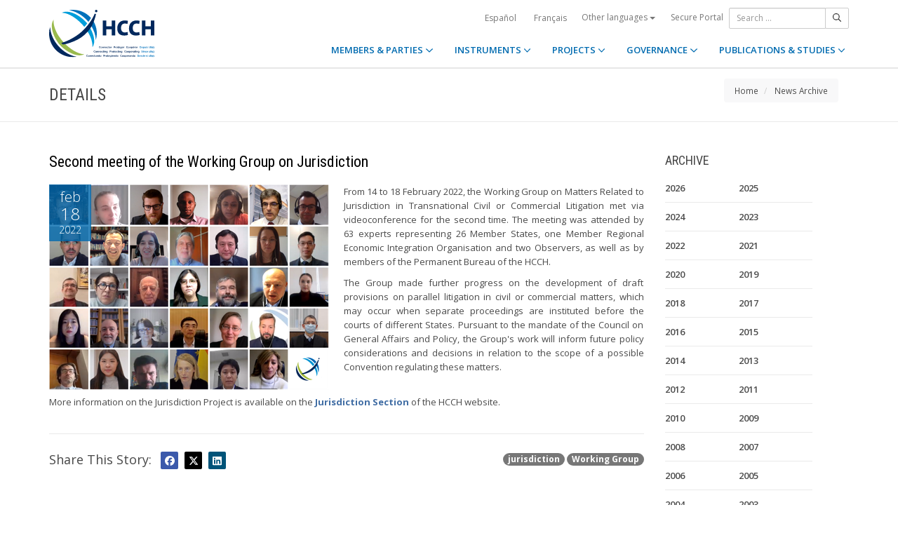

--- FILE ---
content_type: text/html;charset=UTF-8
request_url: https://www.hcch.net/en/news-archive/details/?varevent=847
body_size: 5281
content:
<!DOCTYPE html>
<html lang="en"><head><title>HCCH | Second meeting of the Working Group on Jurisdiction</title>
			<!-- Google Tag Manager -->
<script>(function(w,d,s,l,i){w[l]=w[l]||[];w[l].push({'gtm.start':
new Date().getTime(),event:'gtm.js'});var f=d.getElementsByTagName(s)[0],
j=d.createElement(s),dl=l!='dataLayer'?'&l='+l:'';j.async=true;j.src=
'https://www.googletagmanager.com/gtm.js?id='+i+dl;f.parentNode.insertBefore(j,f);
})(window,document,'script','dataLayer','GTM-WPCR75H');</script>
<!-- End Google Tag Manager -->
			<!--
	Aan Zee Service Design | http://www.aanzee.nl
	Erasmusweg 19 | 2202 CA Noordwijk aan Zee | The Netherlands
	T +31(0)71 364 11 44 | E welkom@aanzee.nl
-->
			<meta charset="utf-8">
	<meta property="og:title" content="HCCH | Second meeting of the Working Group on Jurisdiction">
	<meta name="description" content="Hague Conference on Private International Law - The World Organisation for Cross-border Co-operation in Civil and Commercial Matters">
	<meta property="og:description" content="Hague Conference on Private International Law - The World Organisation for Cross-border Co-operation in Civil and Commercial Matters">
	<meta name="keywords" content="private law international world civil commercial organisation">
	<meta class="swiftype" name="title" data-type="string" content="Second meeting of the Working Group on Jurisdiction">
			<meta class="swiftype" name="sections" data-type="string" content="News">
			<meta class="swiftype" name="tags" data-type="string" content="en">
		<meta property="og:image" content="https://www.hcch.net/media/img/hcch_kl_2024.png">
		<link rel="image_src" href="https://www.hcch.net/media/img/hcch_kl_2024.png">
		<meta class="swiftype" name="image" data-type="enum" content="https://www.hcch.net/media/img/hcch_kl_2024.png">
		<link rel="canonical" href="https://www.hcch.net/en/news-archive/details/?varevent=847" />
		<meta class="swiftype" name="url" data-type="enum" content="https://www.hcch.net/en/news-archive/details/?varevent=847">
	<meta name="robots" content="index, follow">
<meta name="Author" content="e-Vision.nl, The Netherlands">
<meta name="viewport" content="width=device-width, initial-scale=1.0">
		<script src="//ajax.googleapis.com/ajax/libs/jquery/1.11.1/jquery.min.js"></script>
		<link href="//maxcdn.bootstrapcdn.com/bootstrap/3.3.1/css/bootstrap.min.css" rel="stylesheet">
		<link href="/media/css/theme.css?202511251434" rel="stylesheet">
		<link href="/media/css/style.css?202511251434" rel="stylesheet">
		<link href="//fonts.googleapis.com/css?family=Open+Sans:300,400italic,400,600,700" rel="stylesheet">
		<link href="//fonts.googleapis.com/css?family=Roboto+Condensed:300,300italic,400italic,700,400,300" rel="stylesheet">
<link href="//cf.e-vision.nl/libs/jquery.plugins/lightbox/css/lightbox.css" rel="stylesheet">
<script src="//cf.e-vision.nl/libs/jquery.plugins/lightbox/js/lightbox.min.js"></script>
<!--[if lt IE 9]>
  <script src="//html5shim.googlecode.com/svn/trunk/html5.js"></script>
  <script src="/media/js/respond.js"></script>
<![endif]-->
	<link rel="alternate" type="application/rss+xml" title="RSS Nieuws" href="/en/news-archive/rss" />
<!-- Le fav and touch icons -->
<link rel="shortcut icon" href="/favicon.ico">
<link rel="apple-touch-icon-precomposed" sizes="144x144" href="/media/img/apple-touch-icon-144-precomposed.png">
<link rel="apple-touch-icon-precomposed" sizes="114x114" href="/media/img/apple-touch-icon-114-precomposed.png">
<link rel="apple-touch-icon-precomposed" sizes="72x72" href="/media/img/apple-touch-icon-72-precomposed.png">
<link rel="apple-touch-icon-precomposed" href="/media/img/apple-touch-icon-57-precomposed.png">
			<script type="text/javascript">
(function(w,d,t,u,n,s,e){w['SwiftypeObject']=n;w[n]=w[n]||function(){
(w[n].q=w[n].q||[]).push(arguments);};s=d.createElement(t);
e=d.getElementsByTagName(t)[0];s.async=1;s.src=u;e.parentNode.insertBefore(s,e);
})(window,document,'script','//s.swiftypecdn.com/install/v2/st.js','_st');
_st('install','9j5Hy49R6qEaXjA6kbzx','2.0.0');
</script>
</head><body id="pag66" class="templ5 sectie57">
			<!-- Google Tag Manager (noscript) -->
<noscript><iframe src="https://www.googletagmanager.com/ns.html?id=GTM-WPCR75H"
height="0" width="0" style="display:none;visibility:hidden"></iframe></noscript>
<!-- End Google Tag Manager (noscript) -->
<div class="wrapper">
	<nav class="navbar navbar-default navbar-fixed-top hidden-print" role="navigation" data-swiftype-index="false">
	<div class="container">
		<div class="topbar visible-md visible-lg">
			<ul class="list-inline top-nav">
	<li>
			<div class="btn-group">
			<a href="/es/news-archive/details/?varevent=847" class="btn btn-link coretaal">Español</a>
			<a href="/fr/news-archive/details/?varevent=847" class="btn btn-link coretaal">Français</a>
	<button type="button" class="btn btn-link dropdown-toggle btn-xs" data-toggle="dropdown">
		Other languages <span class="caret"></span>
	</button>
	<ul class="dropdown-menu dropdown-menu-right country-selector" role="menu">
			<li class="primair"><a href="/de/news-archive/details/?varevent=847">Deutsch</a></li>
			<li class="primair"><a href="/pt/news-archive/details/?varevent=847">Português</a></li>
		<li class="secundair"><a href="/en/other-languages">Instruments, publications and documents in other languages</a></li>
	</ul>
</div>
	</li>
		<li><a href="/en/secure-portal">Secure Portal</a></li>
</ul>
			<form method="get" style="margin: 0; padding: 0;" class="searchbox">
	<div class="input-group input-group-sm">
		<input type="text" class="form-control zoekinvoer" placeholder="Search ...">
		<span class="input-group-btn">
			<button class="btn btn-default" type="submit"><i class="far fa-search"></i></button>
		</span>
	</div>
</form>
		</div>
		<div class="navbar-header">
			<button type="button" class="navbar-toggle collapsed" data-toggle="collapse" data-target="#main-nav">
				<span class="sr-only">#transl("toggle-nav")#</span>
				<i class="far fa-bars"></i>
			</button>
			<a href="/en/home" class="navbar-brand navbar-logo navbar-logo-bigger">
				<img src="/media/img/hcch_2024.svg" alt="HCCH">
			</a>
		</div>
			<div id="main-nav" class="navbar-collapse collapse">
	<ul class="nav navbar-nav navbar-right">
			<li class="dropdown">
				<a href="/en/states" class="dropdown-toggle" data-toggle="dropdown">MEMBERS & PARTIES <i class="far fa-angle-down"></i></a>
					<ul class="dropdown-menu" role="menu">
						<li><a href="/en/states/hcch-members">HCCH Members</a></li>
						<li><a href="/en/states/other-connected-parties">Other Connected Parties</a></li>
						<li><a href="/en/states/authorities">Authorities (per Party)</a></li>
						<li><a href="/en/states/secure-portal-redirect">Secure Portal</a></li>
					</ul>
			</li>
			<li class="dropdown">
				<a href="/en/instruments" class="dropdown-toggle" data-toggle="dropdown">INSTRUMENTS <i class="far fa-angle-down"></i></a>
					<ul class="dropdown-menu" role="menu">
						<li><a href="/en/instruments/conventions">Conventions and other Instruments</a></li>
						<li><a href="/en/instruments/status-charts">Status chart</a></li>
						<li><a href="/en/instruments/authorities2">Authorities (per Convention)</a></li>
					</ul>
			</li>
			<li class="dropdown">
				<a href="/en/projects" class="dropdown-toggle" data-toggle="dropdown">PROJECTS <i class="far fa-angle-down"></i></a>
					<ul class="dropdown-menu" role="menu">
						<li><a href="/en/projects/legislative-projects">Legislative Work</a></li>
						<li><a href="/en/projects/post-convention-projects">Post-Convention Work</a></li>
						<li><a href="/en/projects/upcoming-meetings1">Upcoming meetings</a></li>
					</ul>
			</li>
			<li class="dropdown">
				<a href="/en/governance" class="dropdown-toggle" data-toggle="dropdown">GOVERNANCE <i class="far fa-angle-down"></i></a>
					<ul class="dropdown-menu" role="menu">
						<li><a href="/en/governance/statute">Statute</a></li>
						<li><a href="/en/governance/council-on-general-affairs">Council on General Affairs and Policy</a></li>
						<li><a href="/en/governance/rules-of-procedure">Rules of Procedure</a></li>
						<li><a href="/en/governance/regulations-on-budgetary-questions">Financial Regulations</a></li>
						<li><a href="/en/governance/strategic-plan1">Strategic Plan</a></li>
						<li><a href="/en/governance/establishment-ro"> Rules for the Establishment of Regional Offices</a></li>
						<li><a href="/en/governance/staff-rules1">Staff Rules</a></li>
						<li><a href="/en/governance/strategic-framework-for-post-convention-assistance">Strategic Framework for Post-Convention Assistance</a></li>
						<li><a href="/en/governance/appointing-sgs">Arrangements for appointing Secretaries General of the HCCH</a></li>
						<li><a href="/en/governance/seat-agreement">Seat Agreement</a></li>
						<li><a href="/en/governance/cooperation">Cooperation with other International Organisations</a></li>
						<li><a href="/en/governance/team-of-the-permanent-bureau">The Team of the Permanent Bureau</a></li>
					</ul>
			</li>
			<li class="dropdown laatste">
				<a href="/en/publications-and-studies" class="dropdown-toggle" data-toggle="dropdown">PUBLICATIONS & STUDIES <i class="far fa-angle-down"></i></a>
					<ul class="dropdown-menu" role="menu">
						<li><a href="/en/publications-and-studies/publications2">Publications</a></li>
						<li><a href="/en/publications-and-studies/studies">Studies</a></li>
					</ul>
			</li>
		<li class="hidden-md hidden-lg">
		<ul class="taallinks">
			<li><a href="/de/home">Deutsch</a></li>
			<li><a href="/en/home">English</a></li>
			<li><a href="/es/home">Español</a></li>
			<li><a href="/fr/home">Français</a></li>
			<li><a href="/pt/home">Português</a></li>
			<li><a href="/en/other-languages">Instruments, publications and documents in other languages</a></li>
		<li class="zoekbtn">
			<form method="get" style="margin: 0; padding: 0;" class="searchbox">
	<div class="input-group input-group-sm">
		<input type="text" class="form-control zoekinvoer" placeholder="Search ...">
		<span class="input-group-btn">
			<button class="btn btn-default" type="submit"><i class="far fa-search"></i></button>
		</span>
	</div>
</form>
				</li>
		</ul>
		</li>
	</ul>
</div>
	</div>
</nav>
			<div class="page-header" data-swiftype-index="false">
		<div class="container">
				<h1 class="page-title pull-left">Details</h1>
			<ul class="breadcrumb pull-right hidden-print" id="crumbs">
		<li><a href="/en/home">Home</a></li>
			<li>
				<a href="/en/news-archive">News Archive</a>
			</li>
	</ul>
		</div>
	</div>
	<div class="page-content">
	<div class="container">
	<div class="row">
		<div class="col-md-9" id="maincontent">
			<!-- do events.details -->
			<div class="blog single full-thumbnail">
	<!-- blog post -->
	<article class="entry-post">
		<header class="entry-header">
			<h2 class="entry-title" data-swiftype-index="false">Second meeting of the Working Group on Jurisdiction</h2>
		</header>
		<div class="entry-content clearfix">
				<figure class="featured-image pull-left">
					<div class="post-date-info clearfix"><span class="post-month">feb</span><span class="post-date">18</span><span class="post-year">2022</span></div>
						<a href="https://cdn-img.newstory.nl/hcch/images/optimized/5dfa5c72-84a6-4f0e-a438-be58399b77fd.png&amp;h=600&amp;w=800&amp;mode=fill&amp;bg=dddddd&amp;v=1645204829" data-lightbox="beeld">
								<img src="https://cdn-img.newstory.nl/hcch/images/optimized/5dfa5c72-84a6-4f0e-a438-be58399b77fd.png&amp;w=400&amp;v=1645204829" alt="" class="img-responsive">
						</a>
				</figure>
			<div class="excerpt">
				<p align="justify">From 14 to 18 February 2022, the Working Group on Matters Related to Jurisdiction in Transnational Civil or Commercial Litigation met via videoconference for the second time. The meeting was attended by 63&nbsp;experts representing 26 Member States, one Member Regional Economic Integration Organisation and two Observers, as well as by members of the Permanent Bureau of the HCCH.</p>
<p align="justify">The Group made further progress on the development of draft provisions on parallel litigation in civil or commercial matters, which may occur when separate proceedings are instituted before the courts of different States. Pursuant to the mandate of the Council on General Affairs and Policy, the Group's work will inform future policy considerations and decisions in relation to the scope of a possible Convention regulating these matters.</p>
<p align="justify"><br />More information on the Jurisdiction Project is available on the <a href="/en/projects/legislative-projects/jurisdiction-project/"><strong>Jurisdiction Section</strong></a> of the HCCH website.</p>
			</div>
		</div>
	</article>
	<hr>
	<div class="pull-right clearfix">
		<p>
		<a href="/en/news-archive/?tag=jurisdiction" class="badge badge-default">jurisdiction</a> <a href="/en/news-archive/?tag=Working Group" class="badge badge-default">Working Group</a> </p>
	</div>
	<div class="social-sharing clearfix">
		<h3 class="section-heading pull-left">Share This Story: </h3>
			<ul class="list-inline sharing-tools">
	<li><a href="##" class="addthis_button_facebook facebook-bg"><i class="fab fa-facebook"></i></a></li>
	<li><a href="##" class="addthis_button_twitter twitter-bg"><i class="fab fa-x-twitter"></i></a></li>
	<li><a href="##" class="addthis_button_linkedin linkedin-bg"><i class="fab fa-linkedin"></i></a></li>
</ul>
<script type="text/javascript">
var addthis_config = {
     data_track_clickback: false,
     data_ga_property: 'UA-2621010-1',
     data_ga_social: true
}
</script>
<script type="text/javascript" src="//s7.addthis.com/js/300/addthis_widget.js#pubid=ra-5661f0f9a09a8f96" async="async"></script>
<!-- AddThis Button END -->
	</div>
</div>
	<script type="application/ld+json">
		{
		  "@context": "http://schema.org",
		  "@type": "NewsArticle",
		  "name": "Second meeting of the Working Group on Jurisdiction",
		  "headline": "Second meeting of the Working Group on Jurisdiction",
		  "datePublished": "2022-02-18T17:30",
		  "description": "From 14 to 18 February 2022, the Working Group on Matters Related to Jurisdiction in Transnational Civil or Commercial Litigation met via videoconference for the second time. The meeting was attended by 63&nbsp;experts representing 26 Member States, one Member Regional Economic Integration Organisation and two Observers, as well as by members of the Permanent Bureau of the HCCH.
The Group made further progress on the development of draft provisions on parallel litigation in civil or commercial matters, which may occur when separate proceedings are instituted before the courts of different States. Pursuant to the mandate of the Council on General Affairs and Policy, the Group's work will inform future policy considerations and decisions in relation to the scope of a possible Convention regulating these matters.
More information on the Jurisdiction Project is available on the Jurisdiction Section of the HCCH website.",
		  "url": "https://www.hcch.net/en/news-archive/details/?varevent=847",
		  "image": "https://www.hcch.net/media/img/hcch_kl_2024.png"
		}
	</script>
		</div>
		<div class="col-md-3 hidden-print" id="sidebar">
			<!-- do events.search -->
			<div class="widget" data-swiftype-index="false">
	<h4 class="widget-title">ARCHIVE</h4>
	<ul class="list-unstyled category-list">
			<li style="width: 40%; float: left;"><a href="/en/news-archive/?year=2026">2026</a></li>
			<li style="width: 40%; float: left;"><a href="/en/news-archive/?year=2025">2025</a></li>
			<li style="width: 40%; float: left;"><a href="/en/news-archive/?year=2024">2024</a></li>
			<li style="width: 40%; float: left;"><a href="/en/news-archive/?year=2023">2023</a></li>
			<li style="width: 40%; float: left;"><a href="/en/news-archive/?year=2022">2022</a></li>
			<li style="width: 40%; float: left;"><a href="/en/news-archive/?year=2021">2021</a></li>
			<li style="width: 40%; float: left;"><a href="/en/news-archive/?year=2020">2020</a></li>
			<li style="width: 40%; float: left;"><a href="/en/news-archive/?year=2019">2019</a></li>
			<li style="width: 40%; float: left;"><a href="/en/news-archive/?year=2018">2018</a></li>
			<li style="width: 40%; float: left;"><a href="/en/news-archive/?year=2017">2017</a></li>
			<li style="width: 40%; float: left;"><a href="/en/news-archive/?year=2016">2016</a></li>
			<li style="width: 40%; float: left;"><a href="/en/news-archive/?year=2015">2015</a></li>
			<li style="width: 40%; float: left;"><a href="/en/news-archive/?year=2014">2014</a></li>
			<li style="width: 40%; float: left;"><a href="/en/news-archive/?year=2013">2013</a></li>
			<li style="width: 40%; float: left;"><a href="/en/news-archive/?year=2012">2012</a></li>
			<li style="width: 40%; float: left;"><a href="/en/news-archive/?year=2011">2011</a></li>
			<li style="width: 40%; float: left;"><a href="/en/news-archive/?year=2010">2010</a></li>
			<li style="width: 40%; float: left;"><a href="/en/news-archive/?year=2009">2009</a></li>
			<li style="width: 40%; float: left;"><a href="/en/news-archive/?year=2008">2008</a></li>
			<li style="width: 40%; float: left;"><a href="/en/news-archive/?year=2007">2007</a></li>
			<li style="width: 40%; float: left;"><a href="/en/news-archive/?year=2006">2006</a></li>
			<li style="width: 40%; float: left;"><a href="/en/news-archive/?year=2005">2005</a></li>
			<li style="width: 40%; float: left;"><a href="/en/news-archive/?year=2004">2004</a></li>
			<li style="width: 40%; float: left;"><a href="/en/news-archive/?year=2003">2003</a></li>
			<li style="width: 40%; float: left;"><a href="/en/news-archive/?year=2002">2002</a></li>
			<li style="width: 40%; float: left;"><a href="/en/news-archive/?year=2001">2001</a></li>
			<li style="width: 40%; float: left;"><a href="/en/news-archive/?year=2000">2000</a></li>
			<li style="width: 40%; float: left;"><a href="/en/news-archive/?year=1999">1999</a></li>
			<li style="width: 40%; float: left;"><a href="/en/news-archive/?year=1998">1998</a></li>
	</ul>
</div>
		</div>
	</div>
	</div>
	</div>
	<footer class="hidden-print" data-swiftype-index="false">
<h2 class="hidden">HCCH</h2>
	<div class="container">
		<div class="row">
			<div class="col-md-6">
				<h3 class="footer-heading">USEFUL LINKS</h3>
				<div class="row margin-bottom-30px">
			<div class="col-xs-4">
	<ul class="list-unstyled footer-nav">
			<li><a href="/en/contact">Contact</a></li>
			<li><a href="/en/about">About</a></li>
			<li><a href="/en/faq">FAQ</a></li>
	</ul>
</div>
<div class="col-xs-4">
	<ul class="list-unstyled footer-nav">
			<li><a href="/en/news-archive">News Archive</a></li>
			<li><a href="/en/latest-updates">Latest updates</a></li>
			<li><a href="/en/recruitment">Recruitment</a></li>
	</ul>
</div>
<div class="col-xs-4">
	<ul class="list-unstyled footer-nav">
			<li><a href="/en/calls-for-tender">Calls for Tender </a></li>
			<li><a href="/en/sitemap">Sitemap</a></li>
			<li><a href="/en/disclaimer">Disclaimer</a></li>
	</ul>
</div>
				</div>
			</div>
			<div class="col-md-6">
				<div class="social-connect pull-right">
					<h3 class="footer-heading">GET CONNECTED</h3>
					<ul class="list-inline social-icons">
						<li><a href="https://www.facebook.com/pages/Hague-Conference-on-Private-International-Law/148050175263437?fref=ts" class="facebook-bg" target="_blank"><i class="fab fa-facebook"></i></a></li>
						<li><a href="https://twitter.com/HCCH_TheHague" class="twitter-bg" target="_blank"><i class="fab fa-x-twitter"></i></a></li>
						<li><a href="https://www.youtube.com/user/HagueConference" class="youtube-bg" target="_blank"><i class="fab fa-youtube"></i></a></li>
						<li><a href="http://www.linkedin.com/company/hague-conference-on-private-international-law?trk=hb_tab_compy_id_1710377" class="linkedin-bg" target="_blank"><i class="fab fa-linkedin"></i></a></li>
						<li><a href="/en/news-archive/rss" class="rss-bg" target="_blank"><i class="far fa-rss"></i></a></li>
					</ul>
				</div>
			</div>
		</div>
	</div>
	<div class="text-center copyright">
		<p class="footer-text">Hague Conference on Private International Law - Conf&eacute;rence de La Haye de droit international priv&eacute; - Conferencia de La Haya de Derecho Internacional Privado</p>
		<p>&copy; HCCH 1951-2026. All Rights Reserved.</p>
	</div>
</footer>
</div>
			<script src="//maxcdn.bootstrapcdn.com/bootstrap/3.3.1/js/bootstrap.min.js"></script>
		<script src="/media/js/jquery.bootstrap-autohidingnavbar.min.js"></script>
		<script src="//kit.fontawesome.com/8c5faf19a9.js"></script>
<script defer src="https://static.cloudflareinsights.com/beacon.min.js/vcd15cbe7772f49c399c6a5babf22c1241717689176015" integrity="sha512-ZpsOmlRQV6y907TI0dKBHq9Md29nnaEIPlkf84rnaERnq6zvWvPUqr2ft8M1aS28oN72PdrCzSjY4U6VaAw1EQ==" data-cf-beacon='{"version":"2024.11.0","token":"b90abe3ab3224520aaf2ba75c829235d","r":1,"server_timing":{"name":{"cfCacheStatus":true,"cfEdge":true,"cfExtPri":true,"cfL4":true,"cfOrigin":true,"cfSpeedBrain":true},"location_startswith":null}}' crossorigin="anonymous"></script>
</body></html>